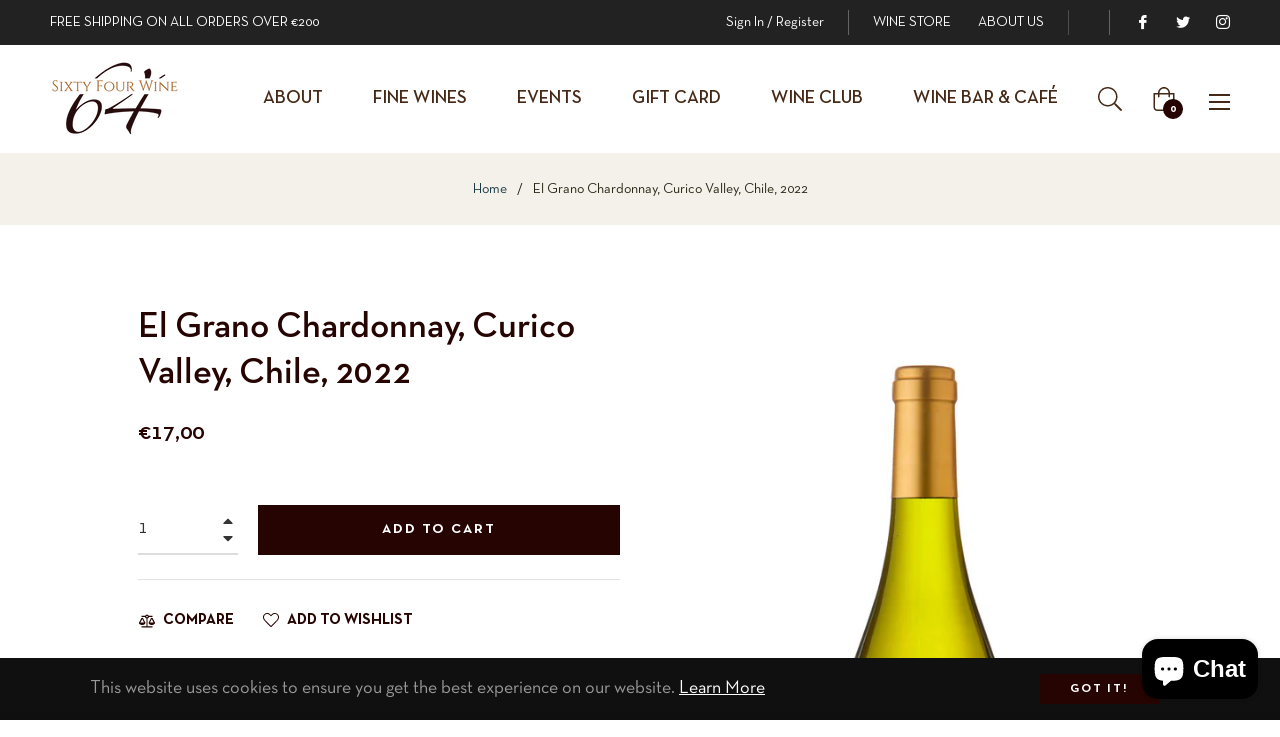

--- FILE ---
content_type: text/javascript; charset=utf-8
request_url: https://64wine.ie/products/el-grano-chardonnay.js
body_size: 461
content:
{"id":6641205149865,"title":"El Grano Chardonnay, Curico Valley, Chile, 2022","handle":"el-grano-chardonnay","description":"\u003cp\u003eMade by former Domaine de Roches Neuves owner Denis Duveau and his son Gregoire, this is a wine of the terroir of Chile. Grown at 450m the vines are ploughed, no weedkillers are used and no chemicals are required in the winemaking either.\u003c\/p\u003e\n\u003cp\u003eThe nose is subtle and toned down, with typical and complex aromas of hazelnuts, butter and tropical fruit. Lovely presence on the palate, medium, with subtle fruit and brilliant natural freshness.\u003c\/p\u003e\n\u003cp\u003eSustainable\u003c\/p\u003e","published_at":"2021-04-06T00:04:58+01:00","created_at":"2021-03-29T03:19:47+01:00","vendor":"Le Caveau","type":"Chile","tags":["Chile","Sustainable","White"],"price":1700,"price_min":1700,"price_max":1700,"available":true,"price_varies":false,"compare_at_price":null,"compare_at_price_min":0,"compare_at_price_max":0,"compare_at_price_varies":false,"variants":[{"id":39556193779881,"title":"Default Title","option1":"Default Title","option2":null,"option3":null,"sku":"3770003829393","requires_shipping":true,"taxable":true,"featured_image":null,"available":true,"name":"El Grano Chardonnay, Curico Valley, Chile, 2022","public_title":null,"options":["Default Title"],"price":1700,"weight":1000,"compare_at_price":null,"inventory_management":"shopify","barcode":"3770003829393","requires_selling_plan":false,"selling_plan_allocations":[]}],"images":["\/\/cdn.shopify.com\/s\/files\/1\/0530\/9838\/1481\/products\/el-grano-chardonnay.jpg?v=1617363759"],"featured_image":"\/\/cdn.shopify.com\/s\/files\/1\/0530\/9838\/1481\/products\/el-grano-chardonnay.jpg?v=1617363759","options":[{"name":"Title","position":1,"values":["Default Title"]}],"url":"\/products\/el-grano-chardonnay","media":[{"alt":"El Grano Chardonnay - 64 Wine","id":21422071873705,"position":1,"preview_image":{"aspect_ratio":0.667,"height":900,"width":600,"src":"https:\/\/cdn.shopify.com\/s\/files\/1\/0530\/9838\/1481\/products\/el-grano-chardonnay.jpg?v=1617363759"},"aspect_ratio":0.667,"height":900,"media_type":"image","src":"https:\/\/cdn.shopify.com\/s\/files\/1\/0530\/9838\/1481\/products\/el-grano-chardonnay.jpg?v=1617363759","width":600}],"requires_selling_plan":false,"selling_plan_groups":[]}

--- FILE ---
content_type: text/javascript
request_url: https://64wine.ie/cdn/shop/t/4/assets/storepickupcr.js?v=52208087007192501581663644066
body_size: -529
content:
var crDateCallback = function(picker, selectedStore, blackoutdatesCollection){
  if (specialProduct === true) {
  	picker.set('disable', [1,2,3,4,5]);
    picker.set('max', 100);   
  }	else {
    picker.set('disable', blackoutdatesCollection);
  }  
}